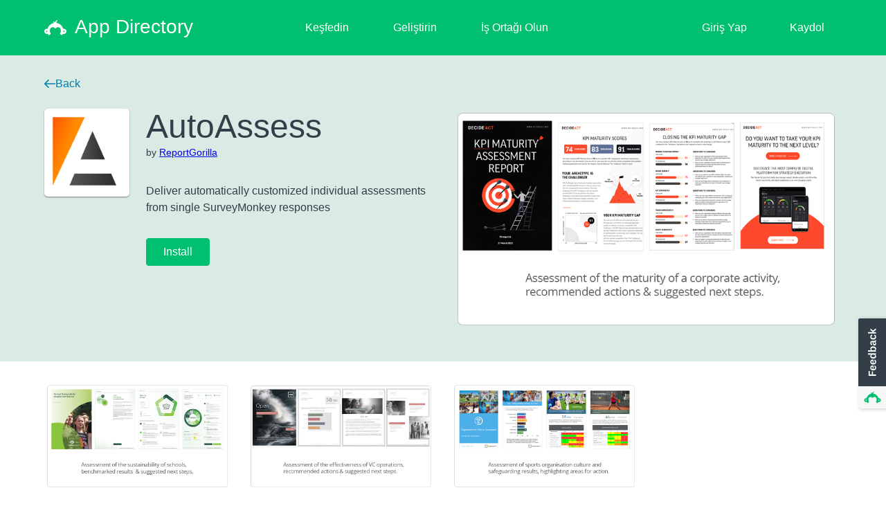

--- FILE ---
content_type: text/css
request_url: https://prod.smassets.net/assets/smweb/legacy/contentweb/static/styles/sm-vend-wrench-icons.4084f231b203.css
body_size: 453
content:
.wrenchIcons__FaAwX{-webkit-font-smoothing:antialiased;fill:currentcolor;box-sizing:border-box;display:inline-block;font-family:var(--wrench-font-family-base);font-size:var(--wrench-font-size-body);font-size:inherit;height:1em;list-style:none;margin:0 auto;padding:0;text-align:center;vertical-align:middle;width:1em}.wrenchIcons-size-sm__FbHJx{font-size:14px}.wrenchIcons-size-md__A7YYK{font-size:16px}.wrenchIcons-size-lg__JlJXi{font-size:24px}.wrenchIcons-size-xl__CIkJF{font-size:32px}.wrenchIcons-color-primary__Joajw{fill:var(--wrench-color-primary-main)}.wrenchIcons-color-secondary__yeDTG{fill:var(--wrench-color-secondary-main)}.wrenchIcons-color-success__-9AvG{fill:var(--wrench-color-success-main)}.wrenchIcons-color-warning__Iy7eN{fill:var(--wrench-color-warning-main)}.wrenchIcons-color-upgrade__jdJuP{fill:var(--wrench-color-upgrade-main)}.wrenchIcons-color-error__UARWf{fill:var(--wrench-color-error-main)}.wrenchIcons-color-info__4eEPb{fill:var(--wrench-color-info-main)}.wrenchIcons-color-muted__\+rcp5{fill:var(--wrench-color-muted-main)}.wrenchIcons-color-primary-onDark__MnAFj{fill:var(--wrench-color-primary-onDark)}.wrenchIcons-color-secondary-onDark__1Vj-0{fill:var(--wrench-color-secondary-onDark)}.wrenchIcons-color-success-onDark__Tgest{fill:var(--wrench-color-success-onDark)}.wrenchIcons-color-warning-onDark__SDIMo{fill:var(--wrench-color-warning-onDark)}.wrenchIcons-color-upgrade-onDark__fsiW3{fill:var(--wrench-color-upgrade-onDark)}.wrenchIcons-color-error-onDark__5qINj{fill:var(--wrench-color-error-onDark)}.wrenchIcons-color-info-onDark__7zbh5{fill:var(--wrench-color-info-onDark)}.wrenchIcons-color-muted-onDark__v3r-w{fill:var(--wrench-color-muted-onDark)}.wrenchIcons-color-dark__OVhgX{fill:var(--wrench-color-text-dark)}.wrenchIcons-color-light__T6gjB{fill:var(--wrench-color-text-light)}.wrenchIcons-color-darkMuted__RnH\+t{fill:var(--wrench-color-text-darkMuted)}.wrenchIcons-color-lightMuted__eLN46{fill:var(--wrench-color-text-lightMuted)}.wrenchIcons-color-link__4XMvf{fill:var(--wrench-color-link-main)}.wrenchIcons-color-one__jG8LR{fill:var(--wrench-color-data-one)}.wrenchIcons-color-two__6STBR{fill:var(--wrench-color-data-two)}.wrenchIcons-color-three__eneeM{fill:var(--wrench-color-data-three)}.wrenchIcons-color-four__hvRW\+{fill:var(--wrench-color-data-four)}.wrenchIcons-color-five__EvNIg{fill:var(--wrench-color-data-five)}.wrenchIcons-color-six__xks63{fill:var(--wrench-color-data-six)}.wrenchIcons-color-seven__FzcCx{fill:var(--wrench-color-data-seven)}.wrenchIcons-color-eight__CdeDt{fill:var(--wrench-color-data-eight)}.wrenchIcons-color-nine__\+l0H2{fill:var(--wrench-color-data-nine)}.wrenchIcons-color-ten__-oepD{fill:var(--wrench-color-data-ten)}
/*# sourceMappingURL=https://cdn.mtassets.net/assets/smweb/legacy/contentweb/static/styles/sm-vend-wrench-icons.4084f231b203.css.map*/